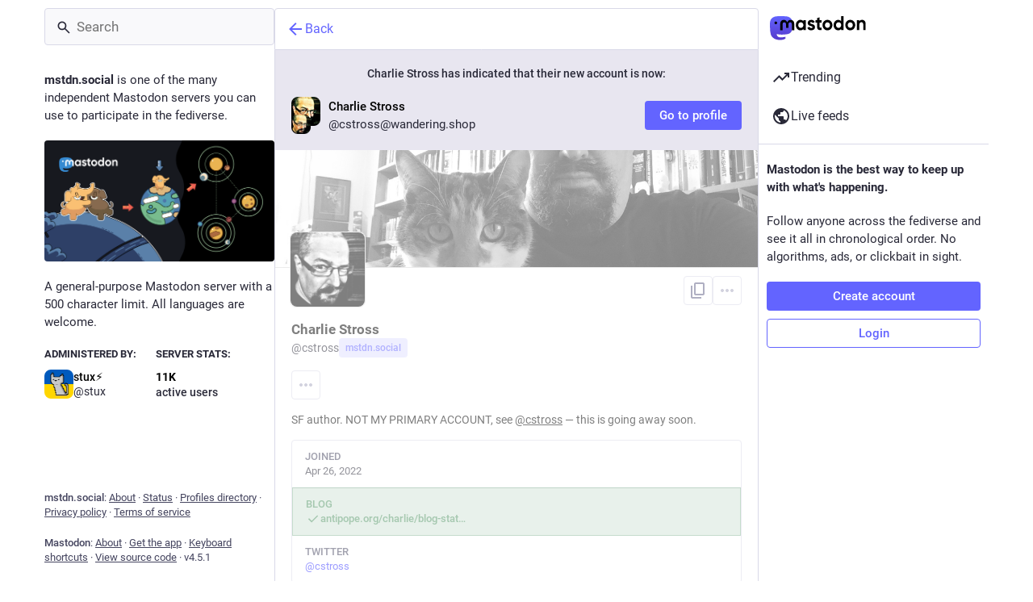

--- FILE ---
content_type: application/javascript
request_url: https://mstdn.social/packs/server_hero_image-CsOC28UD.js
body_size: 221
content:
import{j as e}from"./client-DZIGVCsa.js";import{r as o}from"./index-BIOZrIGT.js";import{c}from"./index-BHktYmxb.js";import{bz as d}from"./useSelectableClick-CCTYB3hu.js";const j=({src:r,srcSet:t,blurhash:s,className:m})=>{const[i,a]=o.useState(!1),l=o.useCallback(()=>{a(!0)},[a]);return e.jsxs("div",{className:c("image",{loaded:i},m),role:"presentation",children:[s&&e.jsx(d,{hash:s,className:"image__preview"}),e.jsx("img",{src:r,srcSet:t,alt:"",onLoad:l})]})};export{j as S};
//# sourceMappingURL=server_hero_image-CsOC28UD.js.map


--- FILE ---
content_type: application/javascript
request_url: https://mstdn.social/packs/person_add-fill-eNTj3QP1.js
body_size: 231
content:
import{r as t}from"./index-BIOZrIGT.js";const r=e=>t.createElement("svg",{xmlns:"http://www.w3.org/2000/svg",height:24,viewBox:"0 -960 960 960",width:24,...e},t.createElement("path",{d:"M720-400v-120H600v-80h120v-120h80v120h120v80H800v120h-80Zm-360-80q-66 0-113-47t-47-113q0-66 47-113t113-47q66 0 113 47t47 113q0 66-47 113t-113 47ZM40-160v-112q0-34 17.5-62.5T104-378q62-31 126-46.5T360-440q66 0 130 15.5T616-378q29 15 46.5 43.5T680-272v112H40Z"}));export{r as S};
//# sourceMappingURL=person_add-fill-eNTj3QP1.js.map


--- FILE ---
content_type: application/javascript
request_url: https://mstdn.social/packs/limited_account_hint-MoNhTKae.js
body_size: 7933
content:
var fe=Object.defineProperty;var he=(a,i,o)=>i in a?fe(a,i,{enumerable:!0,configurable:!0,writable:!0,value:o}):a[i]=o;var se=(a,i,o)=>he(a,typeof i!="symbol"?i+"":i,o);import{j as e}from"./client-DZIGVCsa.js";import{r as c,a as O,u as te,m as N,d as U,k as _e}from"./index-BIOZrIGT.js";import{B as ge,S as pe}from"./column_header-DVF9n7wN.js";import{o as xe,a7 as v,u as R,cL as ve,I as $,a as M,dU as be,L as je,O as Me,p as we,q as ke,D as B,bG as qe,S as ye,j as Ne,cR as Te,cQ as Ce,A as ne,aM as ae,h as Ae,g as Fe,am as Se,aX as Be,aY as Re,aZ as De,bJ as C,aU as Ee,aV as Ie,co as Pe,cp as Ze,ao as A,aJ as Le,aw as He,dV as $e,ba as Oe}from"./useSelectableClick-CCTYB3hu.js";import{M as r}from"./message-CQGLPEQG.js";import{c as D}from"./index-BHktYmxb.js";import{H as Ue}from"./Helmet-BGCXmFVq.js";import{L as oe,N as x,S as H}from"./short_number-DTk--sdG.js";import{u as Ge,A as ze,a as Ke}from"./familiar_followers-BHfWMrKZ.js";import{V as Je,aL as Ye,aH as We,aI as Qe,aJ as Xe,an as F,aD as S,ac as Ve,U as es,J as ss}from"./status_quoted-BH4Dh27s.js";import{S as as}from"./notifications-BC9L1lLo.js";import{S as os}from"./notifications_active-fill-BSds7l1a.js";import{S as ts}from"./group-DFgHSms6.js";import{S as ns}from"./person-CmkjrNis.js";import{S as is}from"./content_copy-B48ypWK3.js";import{S as ls,b as cs,F as rs}from"./counters-B8SmA2By.js";import{F as ds}from"./follow_button-BD643Giv.js";import{F as us}from"./formatted_date-0rWviWDx.js";import{i as ms}from"./react-textarea-autosize.browser.esm-Bf24aMLT.js";import{A as fs}from"./avatar_group-CDX_Md3k.js";function hs(a){const i=xe();return c.useCallback(()=>{var o;a?a():(o=i.location.state)!=null&&o.fromMastodon?i.goBack():i.push("/")},[i,a])}const aa=({onClick:a})=>{const i=hs(a),o=e.jsxs("button",{onClick:i,className:"column-back-button",children:[e.jsx(v,{id:"chevron-left",icon:pe,className:"column-back-button__icon"}),e.jsx(r,{id:"column_back_button.label",defaultMessage:"Back"})]});return e.jsx(ge,{children:o})},oa=({className:a,message:i,label:o,url:n})=>e.jsxs("div",{className:D("timeline-hint",a),children:[e.jsx("p",{children:i}),e.jsx("a",{href:n,target:"_blank",rel:"noopener noreferrer",children:o})]}),_s=a=>c.createElement("svg",{xmlns:"http://www.w3.org/2000/svg",height:24,viewBox:"0 -960 960 960",width:24,...a},c.createElement("path",{d:"M680-80q-50 0-85-35t-35-85q0-6 3-28L282-392q-16 15-37 23.5t-45 8.5q-50 0-85-35t-35-85q0-50 35-85t85-35q24 0 45 8.5t37 23.5l281-164q-2-7-2.5-13.5T560-760q0-50 35-85t85-35q50 0 85 35t35 85q0 50-35 85t-85 35q-24 0-45-8.5T598-672L317-508q2 7 2.5 13.5t.5 14.5q0 8-.5 14.5T317-452l281 164q16-15 37-23.5t45-8.5q50 0 85 35t35 85q0 50-35 85t-85 35Zm0-80q17 0 28.5-11.5T720-200q0-17-11.5-28.5T680-240q-17 0-28.5 11.5T640-200q0 17 11.5 28.5T680-160ZM200-440q17 0 28.5-11.5T240-480q0-17-11.5-28.5T200-520q-17 0-28.5 11.5T160-480q0 17 11.5 28.5T200-440Zm480-280q17 0 28.5-11.5T720-760q0-17-11.5-28.5T680-800q-17 0-28.5 11.5T640-760q0 17 11.5 28.5T680-720Zm0 520ZM200-480Zm480-280Z"})),gs=a=>c.createElement("svg",{xmlns:"http://www.w3.org/2000/svg",height:24,viewBox:"0 -960 960 960",width:24,...a},c.createElement("path",{d:"M160-360q-50 0-85-35t-35-85q0-50 35-85t85-35v-80q0-33 23.5-56.5T240-760h120q0-50 35-85t85-35q50 0 85 35t35 85h120q33 0 56.5 23.5T800-680v80q50 0 85 35t35 85q0 50-35 85t-85 35v160q0 33-23.5 56.5T720-120H240q-33 0-56.5-23.5T160-200v-160Zm200-80q25 0 42.5-17.5T420-500q0-25-17.5-42.5T360-560q-25 0-42.5 17.5T300-500q0 25 17.5 42.5T360-440Zm240 0q25 0 42.5-17.5T660-500q0-25-17.5-42.5T600-560q-25 0-42.5 17.5T540-500q0 25 17.5 42.5T600-440ZM320-280h320v-80H320v80Zm-80 80h480v-480H240v480Zm240-240Z"})),G=({icon:a=e.jsx(ns,{}),label:i,domain:o,roleId:n})=>e.jsxs("div",{className:"account-role","data-account-role-id":n,children:[a,i,o&&e.jsx("span",{className:"account-role__domain",children:o})]}),ps=()=>e.jsx(G,{icon:e.jsx(ts,{}),label:e.jsx(r,{id:"account.badges.group",defaultMessage:"Group"})}),xs=()=>e.jsx(G,{icon:e.jsx(gs,{}),label:e.jsx(r,{id:"account.badges.bot",defaultMessage:"Automated"})}),vs=O({copied:{id:"copy_icon_button.copied",defaultMessage:"Copied to clipboard"}}),bs=({title:a,value:i,className:o})=>{const[n,u]=c.useState(!1),f=R(),s=c.useCallback(()=>{navigator.clipboard.writeText(i),u(!0),f(ve({message:vs.copied})),setTimeout(()=>{u(!1)},700)},[u,i,f]);return e.jsx($,{className:D(o,n?"copied":"copyable"),title:a,onClick:s,icon:"",iconComponent:is})},js=O({placeholder:{id:"account_note.placeholder",defaultMessage:"Click to add a note"}}),Ms=({initialValue:a,onSubmit:i,wasSaved:o})=>{const n=te(),u=c.useId(),[f,s]=c.useState(a!=null?a:""),t=a===void 0,m=c.useRef(!0),_=c.useCallback(h=>{s(h.target.value)},[]),g=c.useCallback(h=>{h.key==="Escape"?(h.preventDefault(),s(a!=null?a:""),m.current=!1,h.currentTarget.blur()):h.key==="Enter"&&(h.ctrlKey||h.metaKey)&&(h.preventDefault(),i(f),m.current=!1,h.currentTarget.blur())},[a,i,f]),b=c.useCallback(()=>{a!==f&&m.current&&i(f),m.current=!0},[a,i,f]);return e.jsxs("div",{className:"account__header__account-note",children:[e.jsxs("label",{htmlFor:"account-note-".concat(u),children:[e.jsx(r,{id:"account.account_note_header",defaultMessage:"Personal note"})," ",e.jsx("span",{"aria-live":"polite",role:"status",className:"inline-alert",style:{opacity:o?1:0},children:o&&e.jsx(r,{id:"generic.saved",defaultMessage:"Saved"})})]}),t?e.jsx("div",{className:"account__header__account-note__loading-indicator-wrapper",children:e.jsx(je,{})}):e.jsx(ms,{id:"account-note-".concat(u),className:"account__header__account-note__content",placeholder:n.formatMessage(js.placeholder),value:f,onChange:_,onKeyDown:g,onBlur:b})]})},ws=({accountId:a})=>{const i=R(),o=M(s=>{var t;return(t=s.relationships.get(a))==null?void 0:t.get("note")}),[n,u]=c.useState(!1),f=c.useCallback(s=>{u(!0),i(be({accountId:a,note:s})),setTimeout(()=>{u(!1)},2e3)},[i,a]);return e.jsx(Ms,{initialValue:o,wasSaved:n,onSubmit:f},"".concat(a,"-").concat(o))},ks=a=>c.createElement("svg",{xmlns:"http://www.w3.org/2000/svg",height:24,viewBox:"0 -960 960 960",width:24,...a},c.createElement("path",{d:"M160-80q-33 0-56.5-23.5T80-160v-440q0-33 23.5-56.5T160-680h200v-120q0-33 23.5-56.5T440-880h80q33 0 56.5 23.5T600-800v120h200q33 0 56.5 23.5T880-600v440q0 33-23.5 56.5T800-80H160Zm0-80h640v-440H600q0 33-23.5 56.5T520-520h-80q-33 0-56.5-23.5T360-600H160v440Zm80-80h240v-18q0-17-9.5-31.5T444-312q-20-9-40.5-13.5T360-330q-23 0-43.5 4.5T276-312q-17 8-26.5 22.5T240-258v18Zm320-60h160v-60H560v60Zm-200-60q25 0 42.5-17.5T420-420q0-25-17.5-42.5T360-480q-25 0-42.5 17.5T300-420q0 25 17.5 42.5T360-360Zm200-60h160v-60H560v60ZM440-600h80v-200h-80v200Zm40 220Z"})),qs=a=>c.createElement("svg",{xmlns:"http://www.w3.org/2000/svg",height:24,viewBox:"0 -960 960 960",width:24,...a},c.createElement("path",{d:"M480-80q-83 0-156-31.5T197-197q-54-54-85.5-127T80-480q0-83 31.5-156T197-763q54-54 127-85.5T480-880q83 0 156 31.5T763-763q54 54 85.5 127T880-480q0 83-31.5 156T763-197q-54 54-127 85.5T480-80Zm0-80q134 0 227-93t93-227q0-7-.5-14.5T799-507q-5 29-27 48t-52 19h-80q-33 0-56.5-23.5T560-520v-40H400v-80q0-33 23.5-56.5T480-720h40q0-23 12.5-40.5T563-789q-20-5-40.5-8t-42.5-3q-134 0-227 93t-93 227h200q66 0 113 47t47 113v40H400v110q20 5 39.5 7.5T480-160Z"})),ys=({domain:a,username:i,isSelf:o})=>{const n=c.useId(),[u,f]=c.useState(!1),[s,t]=c.useState(!1),m=c.useRef(null),_=c.useCallback(()=>{f(!u)},[u,f]),g=c.useCallback(()=>{t(!s)},[s,t]);return e.jsxs(e.Fragment,{children:[e.jsx("button",{className:D("account__domain-pill",{active:u}),ref:m,onClick:_,"aria-expanded":u,"aria-controls":n,children:a}),e.jsx(Me,{show:u,rootClose:!0,onHide:_,offset:[5,5],target:m,children:({props:b})=>e.jsxs("div",{...b,role:"region",id:n,className:"account__domain-pill__popout dropdown-animation",children:[e.jsxs("div",{className:"account__domain-pill__popout__header",children:[e.jsx("div",{className:"account__domain-pill__popout__header__icon",children:e.jsx(v,{id:"",icon:ks})}),e.jsx("h3",{children:e.jsx(r,{id:"domain_pill.whats_in_a_handle",defaultMessage:"What's in a handle?"})})]}),e.jsxs("div",{className:"account__domain-pill__popout__handle",children:[e.jsx("div",{className:"account__domain-pill__popout__handle__label",children:o?e.jsx(r,{id:"domain_pill.your_handle",defaultMessage:"Your handle:"}):e.jsx(r,{id:"domain_pill.their_handle",defaultMessage:"Their handle:"})}),e.jsxs("div",{className:"account__domain-pill__popout__handle__handle",children:["@",i,"@",a]})]}),e.jsxs("div",{className:"account__domain-pill__popout__parts",children:[e.jsxs("div",{children:[e.jsx("div",{className:"account__domain-pill__popout__parts__icon",children:e.jsx(v,{id:"",icon:Je})}),e.jsxs("div",{children:[e.jsx("h6",{children:e.jsx(r,{id:"domain_pill.username",defaultMessage:"Username"})}),e.jsx("p",{children:o?e.jsx(r,{id:"domain_pill.your_username",defaultMessage:"Your unique identifier on this server. It’s possible to find users with the same username on different servers."}):e.jsx(r,{id:"domain_pill.their_username",defaultMessage:"Their unique identifier on their server. It’s possible to find users with the same username on different servers."})})]})]}),e.jsxs("div",{children:[e.jsx("div",{className:"account__domain-pill__popout__parts__icon",children:e.jsx(v,{id:"",icon:qs})}),e.jsxs("div",{children:[e.jsx("h6",{children:e.jsx(r,{id:"domain_pill.server",defaultMessage:"Server"})}),e.jsx("p",{children:o?e.jsx(r,{id:"domain_pill.your_server",defaultMessage:"Your digital home, where all of your posts live. Don’t like this one? Transfer servers at any time and bring your followers, too."}):e.jsx(r,{id:"domain_pill.their_server",defaultMessage:"Their digital home, where all of their posts live."})})]})]})]}),e.jsx("p",{children:o?e.jsx(r,{id:"domain_pill.who_you_are",defaultMessage:"Because your handle says who you are and where you are, people can interact with you across the social web of <button>ActivityPub-powered platforms</button>.",values:{button:h=>e.jsx("button",{onClick:g,className:"link-button",children:h})}}):e.jsx(r,{id:"domain_pill.who_they_are",defaultMessage:"Since handles say who someone is and where they are, you can interact with people across the social web of <button>ActivityPub-powered platforms</button>.",values:{button:h=>e.jsx("button",{onClick:g,className:"link-button",children:h})}})}),s&&e.jsxs(e.Fragment,{children:[e.jsx("p",{children:e.jsx(r,{id:"domain_pill.activitypub_like_language",defaultMessage:"ActivityPub is like the language Mastodon speaks with other social networks."})}),e.jsx("p",{children:e.jsx(r,{id:"domain_pill.activitypub_lets_connect",defaultMessage:"It lets you connect and interact with people not just on Mastodon, but across different social apps too."})})]})]})})]})};class ie extends we{render(){const{account:i,onAuthorize:o,onReject:n}=this.props;return e.jsxs("div",{className:"follow-request-banner",children:[e.jsx("div",{className:"follow-request-banner__message",children:e.jsx(r,{id:"account.requested_follow",defaultMessage:"{name} has requested to follow you",values:{name:e.jsx(B,{account:i,variant:"simple"})}})}),e.jsxs("div",{className:"follow-request-banner__action",children:[e.jsxs("button",{type:"button",className:"button button-tertiary button--confirmation",onClick:o,children:[e.jsx(v,{id:"check",icon:qe}),e.jsx(r,{id:"follow_request.authorize",defaultMessage:"Authorize"})]}),e.jsxs("button",{type:"button",className:"button button-tertiary button--destructive",onClick:n,children:[e.jsx(v,{id:"times",icon:ye}),e.jsx(r,{id:"follow_request.reject",defaultMessage:"Reject"})]})]})]})}}se(ie,"propTypes",{account:ke.record.isRequired});const Ns=(a,{account:i})=>({onAuthorize(){a(Ce(i.get("id")))},onReject(){a(Te(i.get("id")))}}),Ts=Ne(null,Ns)(ie),Cs=({familiarFollowers:a})=>{const i={name1:e.jsx(ae,{displayProps:{account:a.at(0),variant:"simple"}}),name2:e.jsx(ae,{displayProps:{account:a.at(1),variant:"simple"}}),othersCount:a.length-2};return a.length===1?e.jsx(r,{id:"account.familiar_followers_one",defaultMessage:"Followed by {name1}",values:i}):a.length===2?e.jsx(r,{id:"account.familiar_followers_two",defaultMessage:"Followed by {name1} and {name2}",values:i}):e.jsx(r,{id:"account.familiar_followers_many",defaultMessage:"Followed by {name1}, {name2}, and {othersCount, plural, one {one other you know} other {# others you know}}",values:i})},As=({accountId:a})=>{const{familiarFollowers:i,isLoading:o}=Ge({accountId:a});return o||i.length===0?null:e.jsxs("div",{className:"account__header__familiar-followers",children:[e.jsx(fs,{compact:!0,children:i.slice(0,3).map(n=>e.jsx(ne,{withLink:!0,account:n,size:28},n.id))}),e.jsx(Cs,{familiarFollowers:i})]})},Fs=()=>e.jsx("div",{className:"account-memorial-banner",children:e.jsx("div",{className:"account-memorial-banner__message",children:e.jsx(r,{id:"account.in_memoriam",defaultMessage:"In Memoriam."})})}),Ss=({accountId:a,targetAccountId:i})=>{const o=M(u=>u.accounts.get(a)),n=M(u=>u.accounts.get(i));return e.jsxs("div",{className:"moved-account-banner",children:[e.jsx("div",{className:"moved-account-banner__message",children:e.jsx(r,{id:"account.moved_to",defaultMessage:"{name} has indicated that their new account is now:",values:{name:e.jsx(B,{account:o,variant:"simple"})}})}),e.jsxs("div",{className:"moved-account-banner__action",children:[e.jsxs(oe,{to:"/@".concat(n==null?void 0:n.acct),className:"detailed-status__display-name",children:[e.jsx("div",{className:"detailed-status__display-avatar",children:e.jsx(Ye,{account:n,friend:o})}),e.jsx(B,{account:n})]}),e.jsx(oe,{to:"/@".concat(n==null?void 0:n.acct),className:"button",children:e.jsx(r,{id:"account.go_to_profile",defaultMessage:"Go to profile"})})]})]})},d=O({unblock:{id:"account.unblock",defaultMessage:"Unblock @{name}"},edit_profile:{id:"account.edit_profile",defaultMessage:"Edit profile"},linkVerifiedOn:{id:"account.link_verified_on",defaultMessage:"Ownership of this link was checked on {date}"},account_locked:{id:"account.locked_info",defaultMessage:"This account privacy status is set to locked. The owner manually reviews who can follow them."},mention:{id:"account.mention",defaultMessage:"Mention @{name}"},direct:{id:"account.direct",defaultMessage:"Privately mention @{name}"},unmute:{id:"account.unmute",defaultMessage:"Unmute @{name}"},block:{id:"account.block",defaultMessage:"Block @{name}"},mute:{id:"account.mute",defaultMessage:"Mute @{name}"},report:{id:"account.report",defaultMessage:"Report @{name}"},share:{id:"account.share",defaultMessage:"Share @{name}'s profile"},copy:{id:"account.copy",defaultMessage:"Copy link to profile"},media:{id:"account.media",defaultMessage:"Media"},blockDomain:{id:"account.block_domain",defaultMessage:"Block domain {domain}"},unblockDomain:{id:"account.unblock_domain",defaultMessage:"Unblock domain {domain}"},hideReblogs:{id:"account.hide_reblogs",defaultMessage:"Hide boosts from @{name}"},showReblogs:{id:"account.show_reblogs",defaultMessage:"Show boosts from @{name}"},enableNotifications:{id:"account.enable_notifications",defaultMessage:"Notify me when @{name} posts"},disableNotifications:{id:"account.disable_notifications",defaultMessage:"Stop notifying me when @{name} posts"},preferences:{id:"navigation_bar.preferences",defaultMessage:"Preferences"},follow_requests:{id:"navigation_bar.follow_requests",defaultMessage:"Follow requests"},favourites:{id:"navigation_bar.favourites",defaultMessage:"Favorites"},lists:{id:"navigation_bar.lists",defaultMessage:"Lists"},followed_tags:{id:"navigation_bar.followed_tags",defaultMessage:"Followed hashtags"},blocks:{id:"navigation_bar.blocks",defaultMessage:"Blocked users"},domain_blocks:{id:"navigation_bar.domain_blocks",defaultMessage:"Blocked domains"},mutes:{id:"navigation_bar.mutes",defaultMessage:"Muted users"},endorse:{id:"account.endorse",defaultMessage:"Feature on profile"},unendorse:{id:"account.unendorse",defaultMessage:"Don't feature on profile"},add_or_remove_from_list:{id:"account.add_or_remove_from_list",defaultMessage:"Add or Remove from lists"},admin_account:{id:"status.admin_account",defaultMessage:"Open moderation interface for @{name}"},admin_domain:{id:"status.admin_domain",defaultMessage:"Open moderation interface for {domain}"},languages:{id:"account.languages",defaultMessage:"Change subscribed languages"},openOriginalPage:{id:"account.open_original_page",defaultMessage:"Open original page"},removeFromFollowers:{id:"account.remove_from_followers",defaultMessage:"Remove {name} from followers"},confirmRemoveFromFollowersTitle:{id:"confirmations.remove_from_followers.title",defaultMessage:"Remove follower?"},confirmRemoveFromFollowersMessage:{id:"confirmations.remove_from_followers.message",defaultMessage:"{name} will stop following you. Are you sure you want to proceed?"},confirmRemoveFromFollowersButton:{id:"confirmations.remove_from_followers.confirm",defaultMessage:"Remove follower"}}),Bs=a=>{const i=a.display_name,o=a.acct===a.username?"".concat(a.username,"@").concat(U):a.acct,n=i.trim().length===0?a.username:i;return"".concat(n," (@").concat(o,")")},ta=({accountId:a,hideTabs:i})=>{const o=R(),n=te(),{signedIn:u,permissions:f}=Ae(),s=M(l=>l.accounts.get(a)),t=M(l=>l.relationships.get(a)),m=M(l=>Fe(l,a)),_=c.useCallback(()=>{s&&(t!=null&&t.blocking?o(Se(s.id)):o(Be(s)))},[o,s,t]),g=c.useCallback(()=>{s&&o(Re(s))},[o,s]),b=c.useCallback(()=>{s&&o(De(s))},[o,s]),h=c.useCallback(()=>{s&&o(We(s))},[o,s]),E=c.useCallback(()=>{s&&(t!=null&&t.showing_reblogs?o(C(s.id,{reblogs:!1})):o(C(s.id,{reblogs:!0})))},[o,s,t]),le=c.useCallback(()=>{s&&(t!=null&&t.notifying?o(C(s.id,{notify:!1})):o(C(s.id,{notify:!0})))},[o,s,t]),I=c.useCallback(()=>{s&&(t!=null&&t.muting?o(Ee(s.id)):o(Ie(s)))},[o,s,t]),z=c.useCallback(()=>{s&&o(Qe(s))},[o,s]),K=c.useCallback(()=>{if(!s)return;const l=s.acct.split("@")[1];l&&o(Xe(l))},[o,s]),J=c.useCallback(()=>{s&&(t!=null&&t.endorsed?o(Pe(s.id)):o(Ze(s.id)))},[o,s,t]),Y=c.useCallback(()=>{s&&o(A({modalType:"LIST_ADDER",modalProps:{accountId:s.id}}))},[o,s]),W=c.useCallback(()=>{s&&o(A({modalType:"SUBSCRIBED_LANGUAGES",modalProps:{accountId:s.id}}))},[o,s]),ce=c.useCallback(l=>{l.button!==0||l.ctrlKey||l.metaKey||(l.preventDefault(),s&&o(A({modalType:"IMAGE",modalProps:{src:s.avatar,alt:""}})))},[o,s]),re=c.useCallback(()=>{s&&navigator.share({url:s.url})},[s]),w=s==null?void 0:s.suspended,j=(s==null?void 0:s.acct)!==(s==null?void 0:s.username),k=j?s==null?void 0:s.acct.split("@")[1]:null,Q=c.useMemo(()=>{const l=[];if(!s)return l;if(u&&!s.suspended&&(l.push({text:n.formatMessage(d.mention,{name:s.username}),action:g}),l.push({text:n.formatMessage(d.direct,{name:s.username}),action:b}),l.push(null)),j&&(l.push({text:n.formatMessage(d.openOriginalPage),href:s.url}),l.push(null)),u){if(t!=null&&t.following&&(t.muting||(t.showing_reblogs?l.push({text:n.formatMessage(d.hideReblogs,{name:s.username}),action:E}):l.push({text:n.formatMessage(d.showReblogs,{name:s.username}),action:E}),l.push({text:n.formatMessage(d.languages),action:W}),l.push(null)),l.push({text:n.formatMessage(t.endorsed?d.unendorse:d.endorse),action:J}),l.push({text:n.formatMessage(d.add_or_remove_from_list),action:Y}),l.push(null)),t!=null&&t.followed_by){const me=()=>{o(A({modalType:"CONFIRM",modalProps:{title:n.formatMessage(d.confirmRemoveFromFollowersTitle),message:n.formatMessage(d.confirmRemoveFromFollowersMessage,{name:e.jsx("strong",{children:s.acct})}),confirm:n.formatMessage(d.confirmRemoveFromFollowersButton),onConfirm:()=>{o($e({accountId:a}))}}}))};l.push({text:n.formatMessage(d.removeFromFollowers,{name:s.username}),action:me,dangerous:!0})}t!=null&&t.muting?l.push({text:n.formatMessage(d.unmute,{name:s.username}),action:I}):l.push({text:n.formatMessage(d.mute,{name:s.username}),action:I,dangerous:!0}),t!=null&&t.blocking?l.push({text:n.formatMessage(d.unblock,{name:s.username}),action:_}):l.push({text:n.formatMessage(d.block,{name:s.username}),action:_,dangerous:!0}),s.suspended||l.push({text:n.formatMessage(d.report,{name:s.username}),action:h,dangerous:!0})}return u&&j&&(l.push(null),t!=null&&t.domain_blocking?l.push({text:n.formatMessage(d.unblockDomain,{domain:k}),action:K}):l.push({text:n.formatMessage(d.blockDomain,{domain:k}),action:z,dangerous:!0})),((f&F)===F||j&&(f&S)===S)&&(l.push(null),(f&F)===F&&l.push({text:n.formatMessage(d.admin_account,{name:s.username}),href:"/admin/accounts/".concat(s.id)}),j&&(f&S)===S&&l.push({text:n.formatMessage(d.admin_domain,{domain:k}),href:"/admin/instances/".concat(k)})),l},[o,a,s,t,f,j,k,n,u,Y,_,z,W,b,J,g,I,E,h,K]),X=a!==N&&e.jsx(Le,{disabled:Q.length===0,items:Q,icon:"ellipsis-v",iconComponent:Ve});if(!s)return null;let P,Z,V,L;const p=[];N!==s.id&&t&&(t.followed_by&&(t.following||t.requested)?p.push(e.jsx("span",{className:"relationship-tag",children:e.jsx(r,{id:"account.mutual",defaultMessage:"You follow each other"})},"mutual")):t.followed_by?p.push(e.jsx("span",{className:"relationship-tag",children:e.jsx(r,{id:"account.follows_you",defaultMessage:"Follows you"})},"followed_by")):t.requested_by&&p.push(e.jsx("span",{className:"relationship-tag",children:e.jsx(r,{id:"account.requests_to_follow_you",defaultMessage:"Requests to follow you"})},"requested_by")),t.blocking&&p.push(e.jsx("span",{className:"relationship-tag",children:e.jsx(r,{id:"account.blocking",defaultMessage:"Blocking"})},"blocking")),t.muting&&p.push(e.jsx("span",{className:"relationship-tag",children:e.jsx(r,{id:"account.muting",defaultMessage:"Muting"})},"muting")),t.domain_blocking&&p.push(e.jsx("span",{className:"relationship-tag",children:e.jsx(r,{id:"account.domain_blocking",defaultMessage:"Blocking domain"})},"domain_blocking"))),(t!=null&&t.requested||t!=null&&t.following)&&(Z=e.jsx($,{icon:t.notifying?"bell":"bell-o",iconComponent:t.notifying?os:as,active:t.notifying,title:n.formatMessage(t.notifying?d.disableNotifications:d.enableNotifications,{name:s.username}),onClick:le})),"share"in navigator?L=e.jsx($,{className:"optional",icon:"",iconComponent:_s,title:n.formatMessage(d.share,{name:s.username}),onClick:re}):L=e.jsx(bs,{className:"optional",title:n.formatMessage(d.copy),value:s.url}),s.moved&&!(t!=null&&t.following)||(P=e.jsx(ds,{accountId:a,className:"account__header__follow-button",labelLength:"long"})),s.locked&&(V=e.jsx(v,{id:"lock",icon:es,"aria-label":n.formatMessage(d.account_locked)}));const de=s.fields,ee=!s.acct.includes("@"),T=s.acct.split("@")[0],q=ee?U:s.acct.split("@")[1],ue=!s.noindex,y=[];return s.bot?y.push(e.jsx(xs,{},"bot-badge")):s.group&&y.push(e.jsx(ps,{},"group-badge")),s.roles.forEach(l=>{y.push(e.jsx(G,{label:e.jsx("span",{children:l.get("name")}),domain:q,roleId:l.get("id")},"role-badge-".concat(l.get("id"))))}),e.jsxs("div",{className:"account-timeline__header",children:[!m&&s.memorial&&e.jsx(Fs,{}),!m&&s.moved&&e.jsx(Ss,{accountId:s.id,targetAccountId:s.moved}),e.jsxs(He,{className:D("account__header",{inactive:!!s.moved}),children:[!(w||m||s.moved)&&(t==null?void 0:t.requested_by)&&e.jsx(Ts,{account:s}),e.jsxs("div",{className:"account__header__image",children:[e.jsx("div",{className:"account__header__info",children:p}),!(w||m)&&e.jsx("img",{src:_e?s.header:s.header_static,alt:"",className:"parallax"})]}),e.jsxs("div",{className:"account__header__bar",children:[e.jsxs("div",{className:"account__header__tabs",children:[e.jsx("a",{className:"avatar",href:s.avatar,rel:"noopener",target:"_blank",onClick:ce,children:e.jsx(ne,{account:w||m?void 0:s,size:92})}),e.jsxs("div",{className:"account__header__buttons account__header__buttons--desktop",children:[!m&&P,!m&&Z,!m&&L,X]})]}),e.jsx("div",{className:"account__header__tabs__name",children:e.jsxs("h1",{children:[e.jsx(B,{account:s,variant:"simple"}),e.jsxs("small",{children:[e.jsxs("span",{children:["@",T,e.jsxs("span",{className:"invisible",children:["@",q]})]}),e.jsx(ys,{username:T!=null?T:"",domain:q!=null?q:"",isSelf:N===s.id}),V]})]})}),y.length>0&&e.jsx("div",{className:"account__header__badges",children:y}),s.id!==N&&u&&!(w||m)&&e.jsx(As,{accountId:a}),e.jsxs("div",{className:"account__header__buttons account__header__buttons--mobile",children:[!m&&P,!m&&Z,X]}),!(w||m)&&e.jsxs("div",{className:"account__header__extra",children:[e.jsxs("div",{className:"account__header__bio",children:[s.id!==N&&u&&e.jsx(ws,{accountId:a}),e.jsx(ze,{accountId:a,className:"account__header__content"}),e.jsxs("div",{className:"account__header__fields",children:[e.jsxs("dl",{children:[e.jsx("dt",{children:e.jsx(r,{id:"account.joined_short",defaultMessage:"Joined"})}),e.jsx("dd",{children:e.jsx(us,{value:s.created_at,year:"numeric",month:"short",day:"2-digit"})})]}),e.jsx(Ke,{fields:de,emojis:s.emojis})]})]}),e.jsxs("div",{className:"account__header__extra__links",children:[e.jsx(x,{to:"/@".concat(s.acct),title:n.formatNumber(s.statuses_count),children:e.jsx(H,{value:s.statuses_count,renderer:ls})}),e.jsx(x,{exact:!0,to:"/@".concat(s.acct,"/following"),title:n.formatNumber(s.following_count),children:e.jsx(H,{value:s.following_count,renderer:cs})}),e.jsx(x,{exact:!0,to:"/@".concat(s.acct,"/followers"),title:n.formatNumber(s.followers_count),children:e.jsx(H,{value:s.followers_count,renderer:rs})})]})]})]})]}),!(i||m)&&e.jsxs("div",{className:"account__section-headline",children:[e.jsx(x,{exact:!0,to:"/@".concat(s.acct,"/featured"),children:e.jsx(r,{id:"account.featured",defaultMessage:"Featured"})}),e.jsx(x,{exact:!0,to:"/@".concat(s.acct),children:e.jsx(r,{id:"account.posts",defaultMessage:"Posts"})}),e.jsx(x,{exact:!0,to:"/@".concat(s.acct,"/with_replies"),children:e.jsx(r,{id:"account.posts_with_replies",defaultMessage:"Posts and replies"})}),e.jsx(x,{exact:!0,to:"/@".concat(s.acct,"/media"),children:e.jsx(r,{id:"account.media",defaultMessage:"Media"})})]}),e.jsxs(Ue,{children:[e.jsx("title",{children:Bs(s)}),e.jsx("meta",{name:"robots",content:ee&&ue?"all":"noindex"}),e.jsx("link",{rel:"canonical",href:s.url})]})]})},na=({accountId:a})=>{const i=R(),o=c.useCallback(()=>{i(Oe({id:a}))},[i,a]);return e.jsxs("div",{className:"limited-account-hint",children:[e.jsx("p",{children:e.jsx(r,{id:"limited_account_hint.title",defaultMessage:"This profile has been hidden by the moderators of {domain}.",values:{domain:U}})}),e.jsx(ss,{onClick:o,children:e.jsx(r,{id:"limited_account_hint.action",defaultMessage:"Show profile anyway"})})]})};export{ta as A,aa as C,na as L,oa as T};
//# sourceMappingURL=limited_account_hint-MoNhTKae.js.map


--- FILE ---
content_type: application/javascript
request_url: https://mstdn.social/packs/done-BfzPPzsI.js
body_size: 108
content:
import{r as t}from"./index-BIOZrIGT.js";const o=e=>t.createElement("svg",{xmlns:"http://www.w3.org/2000/svg",height:24,viewBox:"0 -960 960 960",width:24,...e},t.createElement("path",{d:"M382-240 154-468l57-57 171 171 367-367 57 57-424 424Z"}));export{o as S};
//# sourceMappingURL=done-BfzPPzsI.js.map


--- FILE ---
content_type: application/javascript
request_url: https://mstdn.social/packs/navigation_bar-DmdRBLmX.js
body_size: 1187
content:
import{j as s}from"./client-DZIGVCsa.js";import{r as c,a as b,u as f,a9 as d,aa as v}from"./index-BIOZrIGT.js";import{c as g}from"./index-BHktYmxb.js";import{h as x,N as j}from"./short_number-DTk--sdG.js";import{S as N}from"./add-CjkgscsF.js";import{S as M}from"./home-fill-D6LXevZ0.js";import{S}from"./settings-DYsM5NC9.js";import{s as C,S as I}from"./notifications-DrT7LgxG.js";import{S as k}from"./notifications-BC9L1lLo.js";import{S as w}from"./hashtags-D0J5FF0e.js";import{h as E,u as p,a as u,bv as B,a7 as o,ao as H,k as L}from"./useSelectableClick-CCTYB3hu.js";import{I as h}from"./icon_with_badge-CXnwbzyr.js";import{M as l}from"./message-CQGLPEQG.js";const R=a=>c.createElement("svg",{xmlns:"http://www.w3.org/2000/svg",height:24,viewBox:"0 -960 960 960",width:24,...a},c.createElement("path",{d:"M120-240v-80h720v80H120Zm0-200v-80h720v80H120Zm0-200v-80h720v80H120Z"})),r=b({home:{id:"tabs_bar.home",defaultMessage:"Home"},search:{id:"tabs_bar.search",defaultMessage:"Search"},publish:{id:"tabs_bar.publish",defaultMessage:"New Post"},notifications:{id:"tabs_bar.notifications",defaultMessage:"Notifications"},menu:{id:"tabs_bar.menu",defaultMessage:"Menu"}}),m=({to:a,icon:t,activeIcon:i,title:e})=>{const n=x(a);return s.jsx(j,{className:"ui__navigation-bar__item",activeClassName:"active",to:a,"aria-label":e,children:n&&i?i:t})},y=()=>{const a=u(C),t=f();return s.jsx(m,{to:"/notifications",icon:s.jsx(h,{id:"bell",icon:k,count:a,className:""}),activeIcon:s.jsx(h,{id:"bell",icon:I,count:a,className:""}),title:t.formatMessage(r.notifications)})},A=()=>{const a=p(),t=u(e=>{var n;return(n=e.server.getIn(["server","registrations","url"],null))!=null?n:"/auth/sign_up"}),i=c.useCallback(()=>{a(H({modalType:"CLOSED_REGISTRATIONS",modalProps:{}}))},[a]);if(c.useEffect(()=>{a(L())},[a]),d)return s.jsx("div",{className:"ui__navigation-bar__sign-up",children:s.jsx("a",{href:d,"data-method":"post",className:"button button--block button-tertiary",children:s.jsx(l,{id:"sign_in_banner.sso_redirect",defaultMessage:"Login or Register"})})});{let e;return v?e=s.jsx("a",{href:t,className:"button",children:s.jsx(l,{id:"sign_in_banner.create_account",defaultMessage:"Create account"})}):e=s.jsx("button",{className:"button",onClick:i,children:s.jsx(l,{id:"sign_in_banner.create_account",defaultMessage:"Create account"})}),s.jsxs("div",{className:"ui__navigation-bar__sign-up",children:[e,s.jsx("a",{href:"/auth/sign_in",className:"button button-tertiary",children:s.jsx(l,{id:"sign_in_banner.sign_in",defaultMessage:"Login"})})]})}},Q=()=>{const{signedIn:a}=E(),t=p(),i=u(_=>_.navigation.open),e=f(),n=c.useCallback(()=>{t(B())},[t]);return s.jsxs("div",{className:"ui__navigation-bar",children:[!a&&s.jsx(A,{}),s.jsxs("div",{className:g("ui__navigation-bar__items",{active:a}),children:[a&&s.jsxs(s.Fragment,{children:[s.jsx(m,{title:e.formatMessage(r.home),to:"/home",icon:s.jsx(o,{id:"",icon:S}),activeIcon:s.jsx(o,{id:"",icon:M})}),s.jsx(m,{title:e.formatMessage(r.search),to:"/explore",icon:s.jsx(o,{id:"",icon:w})}),s.jsx(m,{title:e.formatMessage(r.publish),to:"/publish",icon:s.jsx(o,{id:"",icon:N})}),s.jsx(y,{})]}),s.jsx("button",{className:g("ui__navigation-bar__item",{active:i}),onClick:n,"aria-label":e.formatMessage(r.menu),children:s.jsx(o,{id:"",icon:R})})]})]})};export{Q as N,R as S,r as m};
//# sourceMappingURL=navigation_bar-DmdRBLmX.js.map
